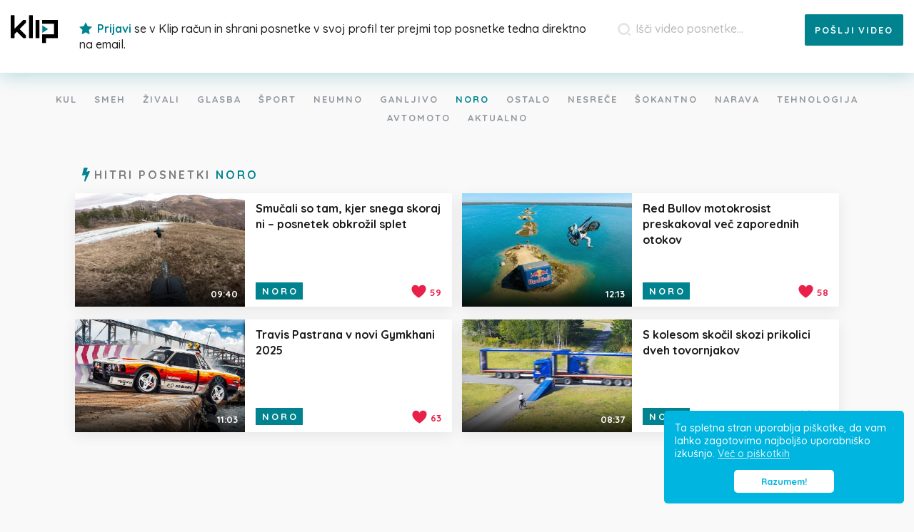

--- FILE ---
content_type: text/html; charset=UTF-8
request_url: https://klip.si/k/noro
body_size: 8634
content:
<!DOCTYPE html><html lang="sl"><head> <meta charset="utf-8"> <meta name="viewport" content="width=device-width, initial-scale=1.0"><title>Klip.si | Najboljši video posnetki</title><meta property="og:title" content="Klip.si | Najboljši video posnetki" /><meta name="title" content="Klip.si | Najboljši video posnetki" /><meta property="og:description" content="Najboljši video posnetki na spletu." /><meta name="description" content="Najboljši video posnetki na spletu." /> <meta name="robots" content="index, follow, max-image-preview:large" /> <meta property="og:url" content="https://klip.si/k/noro" /> <meta property="og:type" content="article" /> <meta property="fb:app_id" content="142202585913841" /> <meta property="og:locale" content="sl_SI" /> <meta name="keywords" content="klip, klip.si, najboljši video posnetki, smešni, šokantni" /> <link rel="apple-touch-icon" sizes="180x180" href="https://klip.si/images/favicon/apple-touch-icon.png"> <link rel="icon" type="image/png" sizes="32x32" href="https://klip.si/images/favicon/favicon-32x32.png"> <link rel="icon" type="image/png" sizes="16x16" href="https://klip.si/images/favicon/favicon-16x16.png"> <link rel="manifest" href="https://klip.si/images/favicon/manifest_sl.json"> <link rel="mask-icon" href="https://klip.si/images/favicon/safari-pinned-tab.svg" color="#5bbad5"> <meta name="theme-color" content="#ffffff"> <link rel="stylesheet" href="https://klip.si/css/main.css?ver=117" type="text/css" media="all" /> <link rel="alternate" type="application/rss+xml" title="Klip.si RSS" href="https://klip.si/feed"></head><body class="non-logged category-17 lang-sl"> <header id="page-header"> <div class="container-fluid"> <div class="row"> <div class="col-sm-12"> <div class="col-left"> <button id="mobile-menu-toggle" type="button"> <span></span> <span></span> <span></span> </button> <a href="https://klip.si/" class="header-home"> <span class="icon-logo2"><span class="path1"></span><span class="path2"></span></span> </a> <div class="header-middle"> <span class="icon-star"></span> <button type="button" class="do-login" data-toggle="modal" data-target="#modal-login-registration"> Prijavi </button> <span class="text">	se v Klip račun in shrani posnetke v svoj profil ter prejmi top posnetke tedna direktno na email. </span></div> </div> <div class="col-right"> <div class="search-form-add-video"> <form class="search-form" action="https://klip.si/iskanje" method="GET"> <button type="submit" class="search-submit"> <span class="icon-search"></span> </button> <input type="search" class="search-field" placeholder="Išči video posnetke..." name="s" value="" required data-rule-minlength="4" data-msg="" /></form> <button type="button" id="add-video" data-toggle="modal" data-target="#modal-share-video"> <span class="word-0">+</span> <span class="word-1">Pošlji</span> <span class="word-2">video</span> </button> </div> <div class="clearfix"></div> </div> </div> </div> </div> <div id="mobile-nav"> <div class="mobile-nav-inner"> <div class="dropdown"> <button id="toggle-cat" type="button"> Izberi kategorijo </button> <ul id="menu-header-mobile" class="dropdown-menu"> <li class="menu-item-9"><a rel="9" href="https://klip.si/kul">Kul</a></li><li class="menu-item-5"><a rel="5" href="https://klip.si/smeh">Smeh</a></li><li class="menu-item-12"><a rel="12" href="https://klip.si/zivali">Živali</a></li><li class="menu-item-8"><a rel="8" href="https://klip.si/glasba">Glasba</a></li><li class="menu-item-3"><a rel="3" href="https://klip.si/sport">Šport</a></li><li class="menu-item-6"><a rel="6" href="https://klip.si/neumno">Neumno</a></li><li class="menu-item-16"><a rel="16" href="https://klip.si/ganljivo">Ganljivo</a></li><li class="menu-item-17"><a rel="17" href="https://klip.si/noro">Noro</a></li><li class="menu-item-11"><a rel="11" href="https://klip.si/ostalo">Ostalo</a></li><li class="menu-item-7"><a rel="7" href="https://klip.si/nesrece">Nesreče</a></li><li class="menu-item-2"><a rel="2" href="https://klip.si/sokantno">Šokantno</a></li><li class="menu-item-14"><a rel="14" href="https://klip.si/narava">Narava</a></li><li class="menu-item-15"><a rel="15" href="https://klip.si/tehnologija">Tehnologija</a></li><li class="menu-item-10"><a rel="10" href="https://klip.si/avtomoto">Avtomoto</a></li><li class="menu-item-1"><a rel="1" href="https://klip.si/aktualno">Aktualno</a></li> </ul> </div> <form class="search-form" action="https://klip.si/iskanje" method="GET"> <button type="submit" class="search-submit"> <span class="icon-search"></span> </button> <input type="search" class="search-field" placeholder="Išči video posnetke..." name="s" value="" required data-rule-minlength="4" data-msg="" /></form> <div class="header-middle"> <span class="icon-star"></span> <button type="button" class="do-login" data-toggle="modal" data-target="#modal-login-registration"> Prijavi </button> <span class="text">	se v Klip račun in shrani posnetke v svoj profil ter prejmi top posnetke tedna direktno na email. </span></div> </div> </div> </header><nav id="page-nav"> <div class="container-fluid"> <div class="row"> <div class="col-sm-12"> <ul id="menu-header" class="menu"> <li class="menu-item-9"><a rel="9" href="https://klip.si/k/kul">Kul</a></li><li class="menu-item-5"><a rel="5" href="https://klip.si/k/smeh">Smeh</a></li><li class="menu-item-12"><a rel="12" href="https://klip.si/k/zivali">Živali</a></li><li class="menu-item-8"><a rel="8" href="https://klip.si/k/glasba">Glasba</a></li><li class="menu-item-3"><a rel="3" href="https://klip.si/k/sport">Šport</a></li><li class="menu-item-6"><a rel="6" href="https://klip.si/k/neumno">Neumno</a></li><li class="menu-item-16"><a rel="16" href="https://klip.si/k/ganljivo">Ganljivo</a></li><li class="menu-item-17"><a rel="17" href="https://klip.si/k/noro">Noro</a></li><li class="menu-item-11"><a rel="11" href="https://klip.si/k/ostalo">Ostalo</a></li><li class="menu-item-7"><a rel="7" href="https://klip.si/k/nesrece">Nesreče</a></li><li class="menu-item-2"><a rel="2" href="https://klip.si/k/sokantno">Šokantno</a></li><li class="menu-item-14"><a rel="14" href="https://klip.si/k/narava">Narava</a></li><li class="menu-item-15"><a rel="15" href="https://klip.si/k/tehnologija">Tehnologija</a></li><li class="menu-item-10"><a rel="10" href="https://klip.si/k/avtomoto">Avtomoto</a></li><li class="menu-item-1"><a rel="1" href="https://klip.si/k/aktualno">Aktualno</a></li> </ul> </div> </div> </div></nav> <section id="videos-list" class="sl"> <div class="container"> <div class="row"> <div class="col-sm-12"> <div class="klipmix-title-holder cat"> <span class="klipmix-title-colored-17 icon-bolt"></span> <span>Hitri posnetki </span> <span class="klipmix-title-colored-17">Noro</span> </div> </div> </div> <div class="klipmix-list"> <div class="row"> <div class="col-sm-6 klipmix-col-0"> <div class="klipmix-box"> <a href="https://klip.si/mix/smucali-so-tam-kjer-snega-skoraj-ni-posnetek-obkrozil-splet" class="v-thumb"> <span class="video-thumb"> <img src="https://klip.si/uploads/2026/1767473304.jpg" title="Smučali so tam, kjer snega skoraj ni – posnetek obkrožil splet" /> </span> <span class="video-tags"> <span class="clearfix"></span> </span> <span class="duration"> 09:40 </span> </a> <div class="klipmix-data"> <h3> <a href="https://klip.si/mix/smucali-so-tam-kjer-snega-skoraj-ni-posnetek-obkrozil-splet"> Smučali so tam, kjer snega skoraj ni – posnetek obkrožil splet </a> </h3> <div class="cat"> <a href="https://klip.si/k/noro" class="cat-title cat-bg-color cat-bg-color-17"> Noro </a> </div> <div class="item-share"> <button id="klip-me-48510" type="button" class="share-kl kliped" data-post-id="48510"> <span class="share-kl-svg"> <svg version="1.1" id="Layer_1" xmlns="http://www.w3.org/2000/svg" xmlns:xlink="http://www.w3.org/1999/xlink" x="0px" y="0px" viewBox="8.7 -62 227.3 152.3" enable-background="new 8.7 -62 227.3 152.3" xml:space="preserve"><g><path class="heart_icon" fill="#E8204A" d="M139.2-13.6c-7.2,0-15.1,3.8-18.7,11.9c-3.6-8.1-11.4-11.7-18.3-11.7c-13.2,0-20,10.6-20,21s6.3,21.9,18.7,32.9c9.1,8.3,18.3,13.4,18.5,13.6c0.4,0.2,0.6,0.2,1.1,0.2s0.9,0,1.1-0.2c1.5-1.1,37.2-24.9,37.2-48.2C158.8-6.8,149-13.6,139.2-13.6L139.2-13.6z"/></g><g><path class="outline" fill="#fff" d="M114.7,26.3c8.2-7.1,16.5-14.3,24.8-21.4c0.6,0.7,1.1,1.4,1.7,2.1c-4.9,4.3-9.8,8.5-14.8,12.8c-4,3.4-8,7-12,10.4c-3.5-4.2-6.9-8.5-10.4-12.7c0.7-0.6,1.4-1.2,2.1-1.8C109,19.2,111.8,22.8,114.7,26.3z"/></g><g><path class="check_arrow" fill="#fff" d="M114.7,26.3c8.2-7.1,16.5-14.3,24.8-21.4c0.6,0.7,1.1,1.4,1.7,2.1c-4.9,4.3-9.8,8.5-14.8,12.8c-4,3.4-8,7-12,10.4c-3.5-4.2-6.9-8.5-10.4-12.7c0.7-0.6,1.4-1.2,2.1-1.8C109,19.2,111.8,22.8,114.7,26.3z"/></g><g class="star_burst"><path fill="#E8204A" d="M67.9,0.2c4.5-1.7,9.7,2.1,10,6.8c0.3,3.7-2.4,7.3-6,8.2c-4.4,1.2-9.1-2.5-9.5-7C62.2,4.6,64.6,1.2,67.9,0.2z"/><path fill="#E8204A" d="M145.7,39.3c4.5-1.7,9.7,2.1,10,6.8c0.3,3.7-2.4,7.3-6,8.2c-4.4,1.2-9.1-2.5-9.5-7C140,43.7,142.4,40.3,145.7,39.3z"/><path fill="#E8204A" d="M89.9,40.9c4.5-1.7,9.7,2.1,10,6.8c0.3,3.7-2.4,7.3-6,8.2c-4.4,1.2-9.1-2.5-9.5-7C84.1,45.4,86.6,41.9,89.9,40.9z"/><path fill="#E8204A" d="M168.1-2.3c4.5-1.7,9.7,2.1,10,6.8c0.3,3.7-2.4,7.3-6,8.2c-4.4,1.2-9.1-2.5-9.5-7C162.4,2.1,164.8-1.3,168.1-2.3z"/><path fill="#E8204A" d="M117.6-28.4c4.5-1.7,9.7,2.1,10,6.8c0.3,3.7-2.4,7.3-6,8.2c-4.4,1.2-9.1-2.5-9.5-7C111.8-24,114.3-27.4,117.6-28.4z"/></g></svg> </span> <span class="counter"> 59 </span> </button> </div> </div> <div class="clearfix"></div> </div></div> <div class="col-sm-6 klipmix-col-1"> <div class="klipmix-box"> <a href="https://klip.si/mix/red-bullov-motokrosist-preskakoval-vec-zaporednih-otokov" class="v-thumb"> <span class="video-thumb"> <img src="https://klip.si/uploads/2025/1765922950.jpg" title="Red Bullov motokrosist preskakoval več zaporednih otokov" /> </span> <span class="video-tags"> <span class="clearfix"></span> </span> <span class="duration"> 12:13 </span> </a> <div class="klipmix-data"> <h3> <a href="https://klip.si/mix/red-bullov-motokrosist-preskakoval-vec-zaporednih-otokov"> Red Bullov motokrosist preskakoval več zaporednih otokov </a> </h3> <div class="cat"> <a href="https://klip.si/k/noro" class="cat-title cat-bg-color cat-bg-color-17"> Noro </a> </div> <div class="item-share"> <button id="klip-me-48324" type="button" class="share-kl kliped" data-post-id="48324"> <span class="share-kl-svg"> <svg version="1.1" id="Layer_1" xmlns="http://www.w3.org/2000/svg" xmlns:xlink="http://www.w3.org/1999/xlink" x="0px" y="0px" viewBox="8.7 -62 227.3 152.3" enable-background="new 8.7 -62 227.3 152.3" xml:space="preserve"><g><path class="heart_icon" fill="#E8204A" d="M139.2-13.6c-7.2,0-15.1,3.8-18.7,11.9c-3.6-8.1-11.4-11.7-18.3-11.7c-13.2,0-20,10.6-20,21s6.3,21.9,18.7,32.9c9.1,8.3,18.3,13.4,18.5,13.6c0.4,0.2,0.6,0.2,1.1,0.2s0.9,0,1.1-0.2c1.5-1.1,37.2-24.9,37.2-48.2C158.8-6.8,149-13.6,139.2-13.6L139.2-13.6z"/></g><g><path class="outline" fill="#fff" d="M114.7,26.3c8.2-7.1,16.5-14.3,24.8-21.4c0.6,0.7,1.1,1.4,1.7,2.1c-4.9,4.3-9.8,8.5-14.8,12.8c-4,3.4-8,7-12,10.4c-3.5-4.2-6.9-8.5-10.4-12.7c0.7-0.6,1.4-1.2,2.1-1.8C109,19.2,111.8,22.8,114.7,26.3z"/></g><g><path class="check_arrow" fill="#fff" d="M114.7,26.3c8.2-7.1,16.5-14.3,24.8-21.4c0.6,0.7,1.1,1.4,1.7,2.1c-4.9,4.3-9.8,8.5-14.8,12.8c-4,3.4-8,7-12,10.4c-3.5-4.2-6.9-8.5-10.4-12.7c0.7-0.6,1.4-1.2,2.1-1.8C109,19.2,111.8,22.8,114.7,26.3z"/></g><g class="star_burst"><path fill="#E8204A" d="M67.9,0.2c4.5-1.7,9.7,2.1,10,6.8c0.3,3.7-2.4,7.3-6,8.2c-4.4,1.2-9.1-2.5-9.5-7C62.2,4.6,64.6,1.2,67.9,0.2z"/><path fill="#E8204A" d="M145.7,39.3c4.5-1.7,9.7,2.1,10,6.8c0.3,3.7-2.4,7.3-6,8.2c-4.4,1.2-9.1-2.5-9.5-7C140,43.7,142.4,40.3,145.7,39.3z"/><path fill="#E8204A" d="M89.9,40.9c4.5-1.7,9.7,2.1,10,6.8c0.3,3.7-2.4,7.3-6,8.2c-4.4,1.2-9.1-2.5-9.5-7C84.1,45.4,86.6,41.9,89.9,40.9z"/><path fill="#E8204A" d="M168.1-2.3c4.5-1.7,9.7,2.1,10,6.8c0.3,3.7-2.4,7.3-6,8.2c-4.4,1.2-9.1-2.5-9.5-7C162.4,2.1,164.8-1.3,168.1-2.3z"/><path fill="#E8204A" d="M117.6-28.4c4.5-1.7,9.7,2.1,10,6.8c0.3,3.7-2.4,7.3-6,8.2c-4.4,1.2-9.1-2.5-9.5-7C111.8-24,114.3-27.4,117.6-28.4z"/></g></svg> </span> <span class="counter"> 58 </span> </button> </div> </div> <div class="clearfix"></div> </div></div> <div class="col-sm-6 klipmix-col-0"> <div class="klipmix-box"> <a href="https://klip.si/mix/travis-pastrana-v-novi-gymkhani-2025" class="v-thumb"> <span class="video-thumb"> <img src="https://klip.si/uploads/2025/1765411865.jpg" title="Travis Pastrana v novi Gymkhani 2025" /> </span> <span class="video-tags"> <span class="clearfix"></span> </span> <span class="duration"> 11:03 </span> </a> <div class="klipmix-data"> <h3> <a href="https://klip.si/mix/travis-pastrana-v-novi-gymkhani-2025"> Travis Pastrana v novi Gymkhani 2025 </a> </h3> <div class="cat"> <a href="https://klip.si/k/noro" class="cat-title cat-bg-color cat-bg-color-17"> Noro </a> </div> <div class="item-share"> <button id="klip-me-48265" type="button" class="share-kl kliped" data-post-id="48265"> <span class="share-kl-svg"> <svg version="1.1" id="Layer_1" xmlns="http://www.w3.org/2000/svg" xmlns:xlink="http://www.w3.org/1999/xlink" x="0px" y="0px" viewBox="8.7 -62 227.3 152.3" enable-background="new 8.7 -62 227.3 152.3" xml:space="preserve"><g><path class="heart_icon" fill="#E8204A" d="M139.2-13.6c-7.2,0-15.1,3.8-18.7,11.9c-3.6-8.1-11.4-11.7-18.3-11.7c-13.2,0-20,10.6-20,21s6.3,21.9,18.7,32.9c9.1,8.3,18.3,13.4,18.5,13.6c0.4,0.2,0.6,0.2,1.1,0.2s0.9,0,1.1-0.2c1.5-1.1,37.2-24.9,37.2-48.2C158.8-6.8,149-13.6,139.2-13.6L139.2-13.6z"/></g><g><path class="outline" fill="#fff" d="M114.7,26.3c8.2-7.1,16.5-14.3,24.8-21.4c0.6,0.7,1.1,1.4,1.7,2.1c-4.9,4.3-9.8,8.5-14.8,12.8c-4,3.4-8,7-12,10.4c-3.5-4.2-6.9-8.5-10.4-12.7c0.7-0.6,1.4-1.2,2.1-1.8C109,19.2,111.8,22.8,114.7,26.3z"/></g><g><path class="check_arrow" fill="#fff" d="M114.7,26.3c8.2-7.1,16.5-14.3,24.8-21.4c0.6,0.7,1.1,1.4,1.7,2.1c-4.9,4.3-9.8,8.5-14.8,12.8c-4,3.4-8,7-12,10.4c-3.5-4.2-6.9-8.5-10.4-12.7c0.7-0.6,1.4-1.2,2.1-1.8C109,19.2,111.8,22.8,114.7,26.3z"/></g><g class="star_burst"><path fill="#E8204A" d="M67.9,0.2c4.5-1.7,9.7,2.1,10,6.8c0.3,3.7-2.4,7.3-6,8.2c-4.4,1.2-9.1-2.5-9.5-7C62.2,4.6,64.6,1.2,67.9,0.2z"/><path fill="#E8204A" d="M145.7,39.3c4.5-1.7,9.7,2.1,10,6.8c0.3,3.7-2.4,7.3-6,8.2c-4.4,1.2-9.1-2.5-9.5-7C140,43.7,142.4,40.3,145.7,39.3z"/><path fill="#E8204A" d="M89.9,40.9c4.5-1.7,9.7,2.1,10,6.8c0.3,3.7-2.4,7.3-6,8.2c-4.4,1.2-9.1-2.5-9.5-7C84.1,45.4,86.6,41.9,89.9,40.9z"/><path fill="#E8204A" d="M168.1-2.3c4.5-1.7,9.7,2.1,10,6.8c0.3,3.7-2.4,7.3-6,8.2c-4.4,1.2-9.1-2.5-9.5-7C162.4,2.1,164.8-1.3,168.1-2.3z"/><path fill="#E8204A" d="M117.6-28.4c4.5-1.7,9.7,2.1,10,6.8c0.3,3.7-2.4,7.3-6,8.2c-4.4,1.2-9.1-2.5-9.5-7C111.8-24,114.3-27.4,117.6-28.4z"/></g></svg> </span> <span class="counter"> 63 </span> </button> </div> </div> <div class="clearfix"></div> </div></div> <div class="col-sm-6 klipmix-col-1"> <div class="klipmix-box"> <a href="https://klip.si/mix/s-kolesom-skocil-skozi-prikolici-dveh-tovornjakov" class="v-thumb"> <span class="video-thumb"> <img src="https://klip.si/uploads/2025/1763683003.jpg" title="S kolesom skočil skozi prikolici dveh tovornjakov" /> </span> <span class="video-tags"> <span class="clearfix"></span> </span> <span class="duration"> 08:37 </span> </a> <div class="klipmix-data"> <h3> <a href="https://klip.si/mix/s-kolesom-skocil-skozi-prikolici-dveh-tovornjakov"> S kolesom skočil skozi prikolici dveh tovornjakov </a> </h3> <div class="cat"> <a href="https://klip.si/k/noro" class="cat-title cat-bg-color cat-bg-color-17"> Noro </a> </div> <div class="item-share"> <button id="klip-me-48076" type="button" class="share-kl kliped" data-post-id="48076"> <span class="share-kl-svg"> <svg version="1.1" id="Layer_1" xmlns="http://www.w3.org/2000/svg" xmlns:xlink="http://www.w3.org/1999/xlink" x="0px" y="0px" viewBox="8.7 -62 227.3 152.3" enable-background="new 8.7 -62 227.3 152.3" xml:space="preserve"><g><path class="heart_icon" fill="#E8204A" d="M139.2-13.6c-7.2,0-15.1,3.8-18.7,11.9c-3.6-8.1-11.4-11.7-18.3-11.7c-13.2,0-20,10.6-20,21s6.3,21.9,18.7,32.9c9.1,8.3,18.3,13.4,18.5,13.6c0.4,0.2,0.6,0.2,1.1,0.2s0.9,0,1.1-0.2c1.5-1.1,37.2-24.9,37.2-48.2C158.8-6.8,149-13.6,139.2-13.6L139.2-13.6z"/></g><g><path class="outline" fill="#fff" d="M114.7,26.3c8.2-7.1,16.5-14.3,24.8-21.4c0.6,0.7,1.1,1.4,1.7,2.1c-4.9,4.3-9.8,8.5-14.8,12.8c-4,3.4-8,7-12,10.4c-3.5-4.2-6.9-8.5-10.4-12.7c0.7-0.6,1.4-1.2,2.1-1.8C109,19.2,111.8,22.8,114.7,26.3z"/></g><g><path class="check_arrow" fill="#fff" d="M114.7,26.3c8.2-7.1,16.5-14.3,24.8-21.4c0.6,0.7,1.1,1.4,1.7,2.1c-4.9,4.3-9.8,8.5-14.8,12.8c-4,3.4-8,7-12,10.4c-3.5-4.2-6.9-8.5-10.4-12.7c0.7-0.6,1.4-1.2,2.1-1.8C109,19.2,111.8,22.8,114.7,26.3z"/></g><g class="star_burst"><path fill="#E8204A" d="M67.9,0.2c4.5-1.7,9.7,2.1,10,6.8c0.3,3.7-2.4,7.3-6,8.2c-4.4,1.2-9.1-2.5-9.5-7C62.2,4.6,64.6,1.2,67.9,0.2z"/><path fill="#E8204A" d="M145.7,39.3c4.5-1.7,9.7,2.1,10,6.8c0.3,3.7-2.4,7.3-6,8.2c-4.4,1.2-9.1-2.5-9.5-7C140,43.7,142.4,40.3,145.7,39.3z"/><path fill="#E8204A" d="M89.9,40.9c4.5-1.7,9.7,2.1,10,6.8c0.3,3.7-2.4,7.3-6,8.2c-4.4,1.2-9.1-2.5-9.5-7C84.1,45.4,86.6,41.9,89.9,40.9z"/><path fill="#E8204A" d="M168.1-2.3c4.5-1.7,9.7,2.1,10,6.8c0.3,3.7-2.4,7.3-6,8.2c-4.4,1.2-9.1-2.5-9.5-7C162.4,2.1,164.8-1.3,168.1-2.3z"/><path fill="#E8204A" d="M117.6-28.4c4.5-1.7,9.7,2.1,10,6.8c0.3,3.7-2.4,7.3-6,8.2c-4.4,1.2-9.1-2.5-9.5-7C111.8-24,114.3-27.4,117.6-28.4z"/></g></svg> </span> <span class="counter"> 58 </span> </button> </div> </div> <div class="clearfix"></div> </div></div> <div class="col-sm-12"> <div class="klipmix-ad"> <ins class="adsbygoogle" style="display:block" data-ad-client="ca-pub-4159265626768054" data-ad-slot="9753651610" data-ad-format="auto" data-full-width-responsive="true"></ins><script> (adsbygoogle = window.adsbygoogle || []).push({});</script> </div> </div> <div class="col-sm-6 klipmix-col-0"> <div class="klipmix-box"> <a href="https://klip.si/mix/slovenci-sodelovali-pri-novem-posnetku-red-bulla" class="v-thumb"> <span class="video-thumb"> <img src="https://klip.si/uploads/2025/1763400643.jpg" title="Slovenci sodelovali pri novem posnetku Red Bulla" /> </span> <span class="video-tags"> <span class="clearfix"></span> </span> <span class="duration"> 13:19 </span> </a> <div class="klipmix-data"> <h3> <a href="https://klip.si/mix/slovenci-sodelovali-pri-novem-posnetku-red-bulla"> Slovenci sodelovali pri novem posnetku Red Bulla </a> </h3> <div class="cat"> <a href="https://klip.si/k/noro" class="cat-title cat-bg-color cat-bg-color-17"> Noro </a> </div> <div class="item-share"> <button id="klip-me-48047" type="button" class="share-kl kliped" data-post-id="48047"> <span class="share-kl-svg"> <svg version="1.1" id="Layer_1" xmlns="http://www.w3.org/2000/svg" xmlns:xlink="http://www.w3.org/1999/xlink" x="0px" y="0px" viewBox="8.7 -62 227.3 152.3" enable-background="new 8.7 -62 227.3 152.3" xml:space="preserve"><g><path class="heart_icon" fill="#E8204A" d="M139.2-13.6c-7.2,0-15.1,3.8-18.7,11.9c-3.6-8.1-11.4-11.7-18.3-11.7c-13.2,0-20,10.6-20,21s6.3,21.9,18.7,32.9c9.1,8.3,18.3,13.4,18.5,13.6c0.4,0.2,0.6,0.2,1.1,0.2s0.9,0,1.1-0.2c1.5-1.1,37.2-24.9,37.2-48.2C158.8-6.8,149-13.6,139.2-13.6L139.2-13.6z"/></g><g><path class="outline" fill="#fff" d="M114.7,26.3c8.2-7.1,16.5-14.3,24.8-21.4c0.6,0.7,1.1,1.4,1.7,2.1c-4.9,4.3-9.8,8.5-14.8,12.8c-4,3.4-8,7-12,10.4c-3.5-4.2-6.9-8.5-10.4-12.7c0.7-0.6,1.4-1.2,2.1-1.8C109,19.2,111.8,22.8,114.7,26.3z"/></g><g><path class="check_arrow" fill="#fff" d="M114.7,26.3c8.2-7.1,16.5-14.3,24.8-21.4c0.6,0.7,1.1,1.4,1.7,2.1c-4.9,4.3-9.8,8.5-14.8,12.8c-4,3.4-8,7-12,10.4c-3.5-4.2-6.9-8.5-10.4-12.7c0.7-0.6,1.4-1.2,2.1-1.8C109,19.2,111.8,22.8,114.7,26.3z"/></g><g class="star_burst"><path fill="#E8204A" d="M67.9,0.2c4.5-1.7,9.7,2.1,10,6.8c0.3,3.7-2.4,7.3-6,8.2c-4.4,1.2-9.1-2.5-9.5-7C62.2,4.6,64.6,1.2,67.9,0.2z"/><path fill="#E8204A" d="M145.7,39.3c4.5-1.7,9.7,2.1,10,6.8c0.3,3.7-2.4,7.3-6,8.2c-4.4,1.2-9.1-2.5-9.5-7C140,43.7,142.4,40.3,145.7,39.3z"/><path fill="#E8204A" d="M89.9,40.9c4.5-1.7,9.7,2.1,10,6.8c0.3,3.7-2.4,7.3-6,8.2c-4.4,1.2-9.1-2.5-9.5-7C84.1,45.4,86.6,41.9,89.9,40.9z"/><path fill="#E8204A" d="M168.1-2.3c4.5-1.7,9.7,2.1,10,6.8c0.3,3.7-2.4,7.3-6,8.2c-4.4,1.2-9.1-2.5-9.5-7C162.4,2.1,164.8-1.3,168.1-2.3z"/><path fill="#E8204A" d="M117.6-28.4c4.5-1.7,9.7,2.1,10,6.8c0.3,3.7-2.4,7.3-6,8.2c-4.4,1.2-9.1-2.5-9.5-7C111.8-24,114.3-27.4,117.6-28.4z"/></g></svg> </span> <span class="counter"> 58 </span> </button> </div> </div> <div class="clearfix"></div> </div></div> <div class="col-sm-6 klipmix-col-1"> <div class="klipmix-box"> <a href="https://klip.si/mix/s-smucmi-se-je-spustil-z-vrha-mount-everesta" class="v-thumb"> <span class="video-thumb"> <img src="https://klip.si/uploads/2025/1762819494.jpg" title="S smučmi se je spustil z vrha Mount Everesta" /> </span> <span class="video-tags"> <span class="clearfix"></span> </span> <span class="duration"> 31:16 </span> </a> <div class="klipmix-data"> <h3> <a href="https://klip.si/mix/s-smucmi-se-je-spustil-z-vrha-mount-everesta"> S smučmi se je spustil z vrha Mount Everesta </a> </h3> <div class="cat"> <a href="https://klip.si/k/noro" class="cat-title cat-bg-color cat-bg-color-17"> Noro </a> </div> <div class="item-share"> <button id="klip-me-47996" type="button" class="share-kl kliped" data-post-id="47996"> <span class="share-kl-svg"> <svg version="1.1" id="Layer_1" xmlns="http://www.w3.org/2000/svg" xmlns:xlink="http://www.w3.org/1999/xlink" x="0px" y="0px" viewBox="8.7 -62 227.3 152.3" enable-background="new 8.7 -62 227.3 152.3" xml:space="preserve"><g><path class="heart_icon" fill="#E8204A" d="M139.2-13.6c-7.2,0-15.1,3.8-18.7,11.9c-3.6-8.1-11.4-11.7-18.3-11.7c-13.2,0-20,10.6-20,21s6.3,21.9,18.7,32.9c9.1,8.3,18.3,13.4,18.5,13.6c0.4,0.2,0.6,0.2,1.1,0.2s0.9,0,1.1-0.2c1.5-1.1,37.2-24.9,37.2-48.2C158.8-6.8,149-13.6,139.2-13.6L139.2-13.6z"/></g><g><path class="outline" fill="#fff" d="M114.7,26.3c8.2-7.1,16.5-14.3,24.8-21.4c0.6,0.7,1.1,1.4,1.7,2.1c-4.9,4.3-9.8,8.5-14.8,12.8c-4,3.4-8,7-12,10.4c-3.5-4.2-6.9-8.5-10.4-12.7c0.7-0.6,1.4-1.2,2.1-1.8C109,19.2,111.8,22.8,114.7,26.3z"/></g><g><path class="check_arrow" fill="#fff" d="M114.7,26.3c8.2-7.1,16.5-14.3,24.8-21.4c0.6,0.7,1.1,1.4,1.7,2.1c-4.9,4.3-9.8,8.5-14.8,12.8c-4,3.4-8,7-12,10.4c-3.5-4.2-6.9-8.5-10.4-12.7c0.7-0.6,1.4-1.2,2.1-1.8C109,19.2,111.8,22.8,114.7,26.3z"/></g><g class="star_burst"><path fill="#E8204A" d="M67.9,0.2c4.5-1.7,9.7,2.1,10,6.8c0.3,3.7-2.4,7.3-6,8.2c-4.4,1.2-9.1-2.5-9.5-7C62.2,4.6,64.6,1.2,67.9,0.2z"/><path fill="#E8204A" d="M145.7,39.3c4.5-1.7,9.7,2.1,10,6.8c0.3,3.7-2.4,7.3-6,8.2c-4.4,1.2-9.1-2.5-9.5-7C140,43.7,142.4,40.3,145.7,39.3z"/><path fill="#E8204A" d="M89.9,40.9c4.5-1.7,9.7,2.1,10,6.8c0.3,3.7-2.4,7.3-6,8.2c-4.4,1.2-9.1-2.5-9.5-7C84.1,45.4,86.6,41.9,89.9,40.9z"/><path fill="#E8204A" d="M168.1-2.3c4.5-1.7,9.7,2.1,10,6.8c0.3,3.7-2.4,7.3-6,8.2c-4.4,1.2-9.1-2.5-9.5-7C162.4,2.1,164.8-1.3,168.1-2.3z"/><path fill="#E8204A" d="M117.6-28.4c4.5-1.7,9.7,2.1,10,6.8c0.3,3.7-2.4,7.3-6,8.2c-4.4,1.2-9.1-2.5-9.5-7C111.8-24,114.3-27.4,117.6-28.4z"/></g></svg> </span> <span class="counter"> 67 </span> </button> </div> </div> <div class="clearfix"></div> </div></div> <div class="col-sm-6 klipmix-col-0"> <div class="klipmix-box"> <a href="https://klip.si/mix/iz-pilotske-kabine-posneli-polet-v-oko-orkana-melissa" class="v-thumb"> <span class="video-thumb"> <img src="https://klip.si/uploads/2025/1761854011.jpg" title="Iz pilotske kabine posneli polet v oko orkana Melissa" /> </span> <span class="video-tags"> <span class="clearfix"></span> </span> <span class="duration"> 01:26 </span> </a> <div class="klipmix-data"> <h3> <a href="https://klip.si/mix/iz-pilotske-kabine-posneli-polet-v-oko-orkana-melissa"> Iz pilotske kabine posneli polet v oko orkana Melissa </a> </h3> <div class="cat"> <a href="https://klip.si/k/noro" class="cat-title cat-bg-color cat-bg-color-17"> Noro </a> </div> <div class="item-share"> <button id="klip-me-47899" type="button" class="share-kl kliped" data-post-id="47899"> <span class="share-kl-svg"> <svg version="1.1" id="Layer_1" xmlns="http://www.w3.org/2000/svg" xmlns:xlink="http://www.w3.org/1999/xlink" x="0px" y="0px" viewBox="8.7 -62 227.3 152.3" enable-background="new 8.7 -62 227.3 152.3" xml:space="preserve"><g><path class="heart_icon" fill="#E8204A" d="M139.2-13.6c-7.2,0-15.1,3.8-18.7,11.9c-3.6-8.1-11.4-11.7-18.3-11.7c-13.2,0-20,10.6-20,21s6.3,21.9,18.7,32.9c9.1,8.3,18.3,13.4,18.5,13.6c0.4,0.2,0.6,0.2,1.1,0.2s0.9,0,1.1-0.2c1.5-1.1,37.2-24.9,37.2-48.2C158.8-6.8,149-13.6,139.2-13.6L139.2-13.6z"/></g><g><path class="outline" fill="#fff" d="M114.7,26.3c8.2-7.1,16.5-14.3,24.8-21.4c0.6,0.7,1.1,1.4,1.7,2.1c-4.9,4.3-9.8,8.5-14.8,12.8c-4,3.4-8,7-12,10.4c-3.5-4.2-6.9-8.5-10.4-12.7c0.7-0.6,1.4-1.2,2.1-1.8C109,19.2,111.8,22.8,114.7,26.3z"/></g><g><path class="check_arrow" fill="#fff" d="M114.7,26.3c8.2-7.1,16.5-14.3,24.8-21.4c0.6,0.7,1.1,1.4,1.7,2.1c-4.9,4.3-9.8,8.5-14.8,12.8c-4,3.4-8,7-12,10.4c-3.5-4.2-6.9-8.5-10.4-12.7c0.7-0.6,1.4-1.2,2.1-1.8C109,19.2,111.8,22.8,114.7,26.3z"/></g><g class="star_burst"><path fill="#E8204A" d="M67.9,0.2c4.5-1.7,9.7,2.1,10,6.8c0.3,3.7-2.4,7.3-6,8.2c-4.4,1.2-9.1-2.5-9.5-7C62.2,4.6,64.6,1.2,67.9,0.2z"/><path fill="#E8204A" d="M145.7,39.3c4.5-1.7,9.7,2.1,10,6.8c0.3,3.7-2.4,7.3-6,8.2c-4.4,1.2-9.1-2.5-9.5-7C140,43.7,142.4,40.3,145.7,39.3z"/><path fill="#E8204A" d="M89.9,40.9c4.5-1.7,9.7,2.1,10,6.8c0.3,3.7-2.4,7.3-6,8.2c-4.4,1.2-9.1-2.5-9.5-7C84.1,45.4,86.6,41.9,89.9,40.9z"/><path fill="#E8204A" d="M168.1-2.3c4.5-1.7,9.7,2.1,10,6.8c0.3,3.7-2.4,7.3-6,8.2c-4.4,1.2-9.1-2.5-9.5-7C162.4,2.1,164.8-1.3,168.1-2.3z"/><path fill="#E8204A" d="M117.6-28.4c4.5-1.7,9.7,2.1,10,6.8c0.3,3.7-2.4,7.3-6,8.2c-4.4,1.2-9.1-2.5-9.5-7C111.8-24,114.3-27.4,117.6-28.4z"/></g></svg> </span> <span class="counter"> 58 </span> </button> </div> </div> <div class="clearfix"></div> </div></div> <div class="col-sm-6 klipmix-col-1"> <div class="klipmix-box"> <a href="https://klip.si/mix/nora-dirka-z-f1-vozicki-po-ulicah-mesta-v-dominikanski-republiki" class="v-thumb"> <span class="video-thumb"> <img src="https://klip.si/uploads/2025/1761780040.jpg" title="Nora dirka z F1 vozički po ulicah mesta v Dominikanski republiki" /> </span> <span class="video-tags"> <span class="clearfix"></span> </span> <span class="duration"> 15:45 </span> </a> <div class="klipmix-data"> <h3> <a href="https://klip.si/mix/nora-dirka-z-f1-vozicki-po-ulicah-mesta-v-dominikanski-republiki"> Nora dirka z F1 vozički po ulicah mesta v Dominikanski republiki </a> </h3> <div class="cat"> <a href="https://klip.si/k/noro" class="cat-title cat-bg-color cat-bg-color-17"> Noro </a> </div> <div class="item-share"> <button id="klip-me-47893" type="button" class="share-kl kliped" data-post-id="47893"> <span class="share-kl-svg"> <svg version="1.1" id="Layer_1" xmlns="http://www.w3.org/2000/svg" xmlns:xlink="http://www.w3.org/1999/xlink" x="0px" y="0px" viewBox="8.7 -62 227.3 152.3" enable-background="new 8.7 -62 227.3 152.3" xml:space="preserve"><g><path class="heart_icon" fill="#E8204A" d="M139.2-13.6c-7.2,0-15.1,3.8-18.7,11.9c-3.6-8.1-11.4-11.7-18.3-11.7c-13.2,0-20,10.6-20,21s6.3,21.9,18.7,32.9c9.1,8.3,18.3,13.4,18.5,13.6c0.4,0.2,0.6,0.2,1.1,0.2s0.9,0,1.1-0.2c1.5-1.1,37.2-24.9,37.2-48.2C158.8-6.8,149-13.6,139.2-13.6L139.2-13.6z"/></g><g><path class="outline" fill="#fff" d="M114.7,26.3c8.2-7.1,16.5-14.3,24.8-21.4c0.6,0.7,1.1,1.4,1.7,2.1c-4.9,4.3-9.8,8.5-14.8,12.8c-4,3.4-8,7-12,10.4c-3.5-4.2-6.9-8.5-10.4-12.7c0.7-0.6,1.4-1.2,2.1-1.8C109,19.2,111.8,22.8,114.7,26.3z"/></g><g><path class="check_arrow" fill="#fff" d="M114.7,26.3c8.2-7.1,16.5-14.3,24.8-21.4c0.6,0.7,1.1,1.4,1.7,2.1c-4.9,4.3-9.8,8.5-14.8,12.8c-4,3.4-8,7-12,10.4c-3.5-4.2-6.9-8.5-10.4-12.7c0.7-0.6,1.4-1.2,2.1-1.8C109,19.2,111.8,22.8,114.7,26.3z"/></g><g class="star_burst"><path fill="#E8204A" d="M67.9,0.2c4.5-1.7,9.7,2.1,10,6.8c0.3,3.7-2.4,7.3-6,8.2c-4.4,1.2-9.1-2.5-9.5-7C62.2,4.6,64.6,1.2,67.9,0.2z"/><path fill="#E8204A" d="M145.7,39.3c4.5-1.7,9.7,2.1,10,6.8c0.3,3.7-2.4,7.3-6,8.2c-4.4,1.2-9.1-2.5-9.5-7C140,43.7,142.4,40.3,145.7,39.3z"/><path fill="#E8204A" d="M89.9,40.9c4.5-1.7,9.7,2.1,10,6.8c0.3,3.7-2.4,7.3-6,8.2c-4.4,1.2-9.1-2.5-9.5-7C84.1,45.4,86.6,41.9,89.9,40.9z"/><path fill="#E8204A" d="M168.1-2.3c4.5-1.7,9.7,2.1,10,6.8c0.3,3.7-2.4,7.3-6,8.2c-4.4,1.2-9.1-2.5-9.5-7C162.4,2.1,164.8-1.3,168.1-2.3z"/><path fill="#E8204A" d="M117.6-28.4c4.5-1.7,9.7,2.1,10,6.8c0.3,3.7-2.4,7.3-6,8.2c-4.4,1.2-9.1-2.5-9.5-7C111.8-24,114.3-27.4,117.6-28.4z"/></g></svg> </span> <span class="counter"> 54 </span> </button> </div> </div> <div class="clearfix"></div> </div></div> <div class="col-sm-6 klipmix-col-0"> <div class="klipmix-box"> <a href="https://klip.si/mix/najboljsi-posnetki-tekmovalcev-na-red-bull-rampage-2025" class="v-thumb"> <span class="video-thumb"> <img src="https://klip.si/uploads/2025/1761483197.jpg" title="Najboljši posnetki tekmovalcev na Red Bull Rampage 2025" /> </span> <span class="video-tags"> <span class="clearfix"></span> </span> <span class="duration"> 10:28 </span> </a> <div class="klipmix-data"> <h3> <a href="https://klip.si/mix/najboljsi-posnetki-tekmovalcev-na-red-bull-rampage-2025"> Najboljši posnetki tekmovalcev na Red Bull Rampage 2025 </a> </h3> <div class="cat"> <a href="https://klip.si/k/noro" class="cat-title cat-bg-color cat-bg-color-17"> Noro </a> </div> <div class="item-share"> <button id="klip-me-47861" type="button" class="share-kl kliped" data-post-id="47861"> <span class="share-kl-svg"> <svg version="1.1" id="Layer_1" xmlns="http://www.w3.org/2000/svg" xmlns:xlink="http://www.w3.org/1999/xlink" x="0px" y="0px" viewBox="8.7 -62 227.3 152.3" enable-background="new 8.7 -62 227.3 152.3" xml:space="preserve"><g><path class="heart_icon" fill="#E8204A" d="M139.2-13.6c-7.2,0-15.1,3.8-18.7,11.9c-3.6-8.1-11.4-11.7-18.3-11.7c-13.2,0-20,10.6-20,21s6.3,21.9,18.7,32.9c9.1,8.3,18.3,13.4,18.5,13.6c0.4,0.2,0.6,0.2,1.1,0.2s0.9,0,1.1-0.2c1.5-1.1,37.2-24.9,37.2-48.2C158.8-6.8,149-13.6,139.2-13.6L139.2-13.6z"/></g><g><path class="outline" fill="#fff" d="M114.7,26.3c8.2-7.1,16.5-14.3,24.8-21.4c0.6,0.7,1.1,1.4,1.7,2.1c-4.9,4.3-9.8,8.5-14.8,12.8c-4,3.4-8,7-12,10.4c-3.5-4.2-6.9-8.5-10.4-12.7c0.7-0.6,1.4-1.2,2.1-1.8C109,19.2,111.8,22.8,114.7,26.3z"/></g><g><path class="check_arrow" fill="#fff" d="M114.7,26.3c8.2-7.1,16.5-14.3,24.8-21.4c0.6,0.7,1.1,1.4,1.7,2.1c-4.9,4.3-9.8,8.5-14.8,12.8c-4,3.4-8,7-12,10.4c-3.5-4.2-6.9-8.5-10.4-12.7c0.7-0.6,1.4-1.2,2.1-1.8C109,19.2,111.8,22.8,114.7,26.3z"/></g><g class="star_burst"><path fill="#E8204A" d="M67.9,0.2c4.5-1.7,9.7,2.1,10,6.8c0.3,3.7-2.4,7.3-6,8.2c-4.4,1.2-9.1-2.5-9.5-7C62.2,4.6,64.6,1.2,67.9,0.2z"/><path fill="#E8204A" d="M145.7,39.3c4.5-1.7,9.7,2.1,10,6.8c0.3,3.7-2.4,7.3-6,8.2c-4.4,1.2-9.1-2.5-9.5-7C140,43.7,142.4,40.3,145.7,39.3z"/><path fill="#E8204A" d="M89.9,40.9c4.5-1.7,9.7,2.1,10,6.8c0.3,3.7-2.4,7.3-6,8.2c-4.4,1.2-9.1-2.5-9.5-7C84.1,45.4,86.6,41.9,89.9,40.9z"/><path fill="#E8204A" d="M168.1-2.3c4.5-1.7,9.7,2.1,10,6.8c0.3,3.7-2.4,7.3-6,8.2c-4.4,1.2-9.1-2.5-9.5-7C162.4,2.1,164.8-1.3,168.1-2.3z"/><path fill="#E8204A" d="M117.6-28.4c4.5-1.7,9.7,2.1,10,6.8c0.3,3.7-2.4,7.3-6,8.2c-4.4,1.2-9.1-2.5-9.5-7C111.8-24,114.3-27.4,117.6-28.4z"/></g></svg> </span> <span class="counter"> 59 </span> </button> </div> </div> <div class="clearfix"></div> </div></div> <div class="col-sm-6 klipmix-col-1"> <div class="klipmix-box"> <a href="https://klip.si/mix/brutalen-test-vozila-kia-cerato" class="v-thumb"> <span class="video-thumb"> <img src="https://klip.si/uploads/2025/1761317223.jpg" title="Brutalen test vozila KIA Cerato" /> </span> <span class="video-tags"> <span class="clearfix"></span> </span> <span class="duration"> 09:06 </span> </a> <div class="klipmix-data"> <h3> <a href="https://klip.si/mix/brutalen-test-vozila-kia-cerato"> Brutalen test vozila KIA Cerato </a> </h3> <div class="cat"> <a href="https://klip.si/k/noro" class="cat-title cat-bg-color cat-bg-color-17"> Noro </a> </div> <div class="item-share"> <button id="klip-me-47847" type="button" class="share-kl kliped" data-post-id="47847"> <span class="share-kl-svg"> <svg version="1.1" id="Layer_1" xmlns="http://www.w3.org/2000/svg" xmlns:xlink="http://www.w3.org/1999/xlink" x="0px" y="0px" viewBox="8.7 -62 227.3 152.3" enable-background="new 8.7 -62 227.3 152.3" xml:space="preserve"><g><path class="heart_icon" fill="#E8204A" d="M139.2-13.6c-7.2,0-15.1,3.8-18.7,11.9c-3.6-8.1-11.4-11.7-18.3-11.7c-13.2,0-20,10.6-20,21s6.3,21.9,18.7,32.9c9.1,8.3,18.3,13.4,18.5,13.6c0.4,0.2,0.6,0.2,1.1,0.2s0.9,0,1.1-0.2c1.5-1.1,37.2-24.9,37.2-48.2C158.8-6.8,149-13.6,139.2-13.6L139.2-13.6z"/></g><g><path class="outline" fill="#fff" d="M114.7,26.3c8.2-7.1,16.5-14.3,24.8-21.4c0.6,0.7,1.1,1.4,1.7,2.1c-4.9,4.3-9.8,8.5-14.8,12.8c-4,3.4-8,7-12,10.4c-3.5-4.2-6.9-8.5-10.4-12.7c0.7-0.6,1.4-1.2,2.1-1.8C109,19.2,111.8,22.8,114.7,26.3z"/></g><g><path class="check_arrow" fill="#fff" d="M114.7,26.3c8.2-7.1,16.5-14.3,24.8-21.4c0.6,0.7,1.1,1.4,1.7,2.1c-4.9,4.3-9.8,8.5-14.8,12.8c-4,3.4-8,7-12,10.4c-3.5-4.2-6.9-8.5-10.4-12.7c0.7-0.6,1.4-1.2,2.1-1.8C109,19.2,111.8,22.8,114.7,26.3z"/></g><g class="star_burst"><path fill="#E8204A" d="M67.9,0.2c4.5-1.7,9.7,2.1,10,6.8c0.3,3.7-2.4,7.3-6,8.2c-4.4,1.2-9.1-2.5-9.5-7C62.2,4.6,64.6,1.2,67.9,0.2z"/><path fill="#E8204A" d="M145.7,39.3c4.5-1.7,9.7,2.1,10,6.8c0.3,3.7-2.4,7.3-6,8.2c-4.4,1.2-9.1-2.5-9.5-7C140,43.7,142.4,40.3,145.7,39.3z"/><path fill="#E8204A" d="M89.9,40.9c4.5-1.7,9.7,2.1,10,6.8c0.3,3.7-2.4,7.3-6,8.2c-4.4,1.2-9.1-2.5-9.5-7C84.1,45.4,86.6,41.9,89.9,40.9z"/><path fill="#E8204A" d="M168.1-2.3c4.5-1.7,9.7,2.1,10,6.8c0.3,3.7-2.4,7.3-6,8.2c-4.4,1.2-9.1-2.5-9.5-7C162.4,2.1,164.8-1.3,168.1-2.3z"/><path fill="#E8204A" d="M117.6-28.4c4.5-1.7,9.7,2.1,10,6.8c0.3,3.7-2.4,7.3-6,8.2c-4.4,1.2-9.1-2.5-9.5-7C111.8-24,114.3-27.4,117.6-28.4z"/></g></svg> </span> <span class="counter"> 58 </span> </button> </div> </div> <div class="clearfix"></div> </div></div> <div class="col-sm-6 klipmix-col-0"> <div class="klipmix-box"> <a href="https://klip.si/mix/zmagovalni-spusti-na-red-bull-rampage-2025" class="v-thumb"> <span class="video-thumb"> <img src="https://klip.si/uploads/2025/1761000467.jpg" title="Zmagovalni spusti na Red Bull Rampage 2025" /> </span> <span class="video-tags"> <span class="clearfix"></span> </span> <span class="duration"> 03:59 </span> </a> <div class="klipmix-data"> <h3> <a href="https://klip.si/mix/zmagovalni-spusti-na-red-bull-rampage-2025"> Zmagovalni spusti na Red Bull Rampage 2025 </a> </h3> <div class="cat"> <a href="https://klip.si/k/noro" class="cat-title cat-bg-color cat-bg-color-17"> Noro </a> </div> <div class="item-share"> <button id="klip-me-47817" type="button" class="share-kl kliped" data-post-id="47817"> <span class="share-kl-svg"> <svg version="1.1" id="Layer_1" xmlns="http://www.w3.org/2000/svg" xmlns:xlink="http://www.w3.org/1999/xlink" x="0px" y="0px" viewBox="8.7 -62 227.3 152.3" enable-background="new 8.7 -62 227.3 152.3" xml:space="preserve"><g><path class="heart_icon" fill="#E8204A" d="M139.2-13.6c-7.2,0-15.1,3.8-18.7,11.9c-3.6-8.1-11.4-11.7-18.3-11.7c-13.2,0-20,10.6-20,21s6.3,21.9,18.7,32.9c9.1,8.3,18.3,13.4,18.5,13.6c0.4,0.2,0.6,0.2,1.1,0.2s0.9,0,1.1-0.2c1.5-1.1,37.2-24.9,37.2-48.2C158.8-6.8,149-13.6,139.2-13.6L139.2-13.6z"/></g><g><path class="outline" fill="#fff" d="M114.7,26.3c8.2-7.1,16.5-14.3,24.8-21.4c0.6,0.7,1.1,1.4,1.7,2.1c-4.9,4.3-9.8,8.5-14.8,12.8c-4,3.4-8,7-12,10.4c-3.5-4.2-6.9-8.5-10.4-12.7c0.7-0.6,1.4-1.2,2.1-1.8C109,19.2,111.8,22.8,114.7,26.3z"/></g><g><path class="check_arrow" fill="#fff" d="M114.7,26.3c8.2-7.1,16.5-14.3,24.8-21.4c0.6,0.7,1.1,1.4,1.7,2.1c-4.9,4.3-9.8,8.5-14.8,12.8c-4,3.4-8,7-12,10.4c-3.5-4.2-6.9-8.5-10.4-12.7c0.7-0.6,1.4-1.2,2.1-1.8C109,19.2,111.8,22.8,114.7,26.3z"/></g><g class="star_burst"><path fill="#E8204A" d="M67.9,0.2c4.5-1.7,9.7,2.1,10,6.8c0.3,3.7-2.4,7.3-6,8.2c-4.4,1.2-9.1-2.5-9.5-7C62.2,4.6,64.6,1.2,67.9,0.2z"/><path fill="#E8204A" d="M145.7,39.3c4.5-1.7,9.7,2.1,10,6.8c0.3,3.7-2.4,7.3-6,8.2c-4.4,1.2-9.1-2.5-9.5-7C140,43.7,142.4,40.3,145.7,39.3z"/><path fill="#E8204A" d="M89.9,40.9c4.5-1.7,9.7,2.1,10,6.8c0.3,3.7-2.4,7.3-6,8.2c-4.4,1.2-9.1-2.5-9.5-7C84.1,45.4,86.6,41.9,89.9,40.9z"/><path fill="#E8204A" d="M168.1-2.3c4.5-1.7,9.7,2.1,10,6.8c0.3,3.7-2.4,7.3-6,8.2c-4.4,1.2-9.1-2.5-9.5-7C162.4,2.1,164.8-1.3,168.1-2.3z"/><path fill="#E8204A" d="M117.6-28.4c4.5-1.7,9.7,2.1,10,6.8c0.3,3.7-2.4,7.3-6,8.2c-4.4,1.2-9.1-2.5-9.5-7C111.8-24,114.3-27.4,117.6-28.4z"/></g></svg> </span> <span class="counter"> 64 </span> </button> </div> </div> <div class="clearfix"></div> </div></div> <div class="col-sm-6 klipmix-col-1"> <div class="klipmix-box"> <a href="https://klip.si/mix/nor-wingsuit-polet-nad-juzno-tirolsko" class="v-thumb"> <span class="video-thumb"> <img src="https://klip.si/uploads/2025/1760914465.jpg" title="Nor wingsuit polet nad Južno Tirolsko" /> </span> <span class="video-tags"> <span class="clearfix"></span> </span> <span class="duration"> 03:27 </span> </a> <div class="klipmix-data"> <h3> <a href="https://klip.si/mix/nor-wingsuit-polet-nad-juzno-tirolsko"> Nor wingsuit polet nad Južno Tirolsko </a> </h3> <div class="cat"> <a href="https://klip.si/k/noro" class="cat-title cat-bg-color cat-bg-color-17"> Noro </a> </div> <div class="item-share"> <button id="klip-me-47807" type="button" class="share-kl kliped" data-post-id="47807"> <span class="share-kl-svg"> <svg version="1.1" id="Layer_1" xmlns="http://www.w3.org/2000/svg" xmlns:xlink="http://www.w3.org/1999/xlink" x="0px" y="0px" viewBox="8.7 -62 227.3 152.3" enable-background="new 8.7 -62 227.3 152.3" xml:space="preserve"><g><path class="heart_icon" fill="#E8204A" d="M139.2-13.6c-7.2,0-15.1,3.8-18.7,11.9c-3.6-8.1-11.4-11.7-18.3-11.7c-13.2,0-20,10.6-20,21s6.3,21.9,18.7,32.9c9.1,8.3,18.3,13.4,18.5,13.6c0.4,0.2,0.6,0.2,1.1,0.2s0.9,0,1.1-0.2c1.5-1.1,37.2-24.9,37.2-48.2C158.8-6.8,149-13.6,139.2-13.6L139.2-13.6z"/></g><g><path class="outline" fill="#fff" d="M114.7,26.3c8.2-7.1,16.5-14.3,24.8-21.4c0.6,0.7,1.1,1.4,1.7,2.1c-4.9,4.3-9.8,8.5-14.8,12.8c-4,3.4-8,7-12,10.4c-3.5-4.2-6.9-8.5-10.4-12.7c0.7-0.6,1.4-1.2,2.1-1.8C109,19.2,111.8,22.8,114.7,26.3z"/></g><g><path class="check_arrow" fill="#fff" d="M114.7,26.3c8.2-7.1,16.5-14.3,24.8-21.4c0.6,0.7,1.1,1.4,1.7,2.1c-4.9,4.3-9.8,8.5-14.8,12.8c-4,3.4-8,7-12,10.4c-3.5-4.2-6.9-8.5-10.4-12.7c0.7-0.6,1.4-1.2,2.1-1.8C109,19.2,111.8,22.8,114.7,26.3z"/></g><g class="star_burst"><path fill="#E8204A" d="M67.9,0.2c4.5-1.7,9.7,2.1,10,6.8c0.3,3.7-2.4,7.3-6,8.2c-4.4,1.2-9.1-2.5-9.5-7C62.2,4.6,64.6,1.2,67.9,0.2z"/><path fill="#E8204A" d="M145.7,39.3c4.5-1.7,9.7,2.1,10,6.8c0.3,3.7-2.4,7.3-6,8.2c-4.4,1.2-9.1-2.5-9.5-7C140,43.7,142.4,40.3,145.7,39.3z"/><path fill="#E8204A" d="M89.9,40.9c4.5-1.7,9.7,2.1,10,6.8c0.3,3.7-2.4,7.3-6,8.2c-4.4,1.2-9.1-2.5-9.5-7C84.1,45.4,86.6,41.9,89.9,40.9z"/><path fill="#E8204A" d="M168.1-2.3c4.5-1.7,9.7,2.1,10,6.8c0.3,3.7-2.4,7.3-6,8.2c-4.4,1.2-9.1-2.5-9.5-7C162.4,2.1,164.8-1.3,168.1-2.3z"/><path fill="#E8204A" d="M117.6-28.4c4.5-1.7,9.7,2.1,10,6.8c0.3,3.7-2.4,7.3-6,8.2c-4.4,1.2-9.1-2.5-9.5-7C111.8-24,114.3-27.4,117.6-28.4z"/></g></svg> </span> <span class="counter"> 59 </span> </button> </div> </div> <div class="clearfix"></div> </div></div> <div class="col-sm-12"> <div class="klipmix-ad"> <ins class="adsbygoogle" style="display:block" data-ad-format="fluid" data-ad-layout-key="-fa+6p+5x-ji+dw" data-ad-client="ca-pub-4159265626768054" data-ad-slot="5401481242"></ins><script> (adsbygoogle = window.adsbygoogle || []).push({});</script> </div> </div> <div class="col-sm-6 klipmix-col-0"> <div class="klipmix-box"> <a href="https://klip.si/mix/skocil-je-z-vetrnice-na-vrhu-vetrne-turbine" class="v-thumb"> <span class="video-thumb"> <img src="https://klip.si/uploads/2025/1760187247.jpg" title="Skočil je z vetrnice na vrhu vetrne turbine" /> </span> <span class="video-tags"> <span class="clearfix"></span> </span> <span class="duration"> 01:49 </span> </a> <div class="klipmix-data"> <h3> <a href="https://klip.si/mix/skocil-je-z-vetrnice-na-vrhu-vetrne-turbine"> Skočil je z vetrnice na vrhu vetrne turbine </a> </h3> <div class="cat"> <a href="https://klip.si/k/noro" class="cat-title cat-bg-color cat-bg-color-17"> Noro </a> </div> <div class="item-share"> <button id="klip-me-47740" type="button" class="share-kl kliped" data-post-id="47740"> <span class="share-kl-svg"> <svg version="1.1" id="Layer_1" xmlns="http://www.w3.org/2000/svg" xmlns:xlink="http://www.w3.org/1999/xlink" x="0px" y="0px" viewBox="8.7 -62 227.3 152.3" enable-background="new 8.7 -62 227.3 152.3" xml:space="preserve"><g><path class="heart_icon" fill="#E8204A" d="M139.2-13.6c-7.2,0-15.1,3.8-18.7,11.9c-3.6-8.1-11.4-11.7-18.3-11.7c-13.2,0-20,10.6-20,21s6.3,21.9,18.7,32.9c9.1,8.3,18.3,13.4,18.5,13.6c0.4,0.2,0.6,0.2,1.1,0.2s0.9,0,1.1-0.2c1.5-1.1,37.2-24.9,37.2-48.2C158.8-6.8,149-13.6,139.2-13.6L139.2-13.6z"/></g><g><path class="outline" fill="#fff" d="M114.7,26.3c8.2-7.1,16.5-14.3,24.8-21.4c0.6,0.7,1.1,1.4,1.7,2.1c-4.9,4.3-9.8,8.5-14.8,12.8c-4,3.4-8,7-12,10.4c-3.5-4.2-6.9-8.5-10.4-12.7c0.7-0.6,1.4-1.2,2.1-1.8C109,19.2,111.8,22.8,114.7,26.3z"/></g><g><path class="check_arrow" fill="#fff" d="M114.7,26.3c8.2-7.1,16.5-14.3,24.8-21.4c0.6,0.7,1.1,1.4,1.7,2.1c-4.9,4.3-9.8,8.5-14.8,12.8c-4,3.4-8,7-12,10.4c-3.5-4.2-6.9-8.5-10.4-12.7c0.7-0.6,1.4-1.2,2.1-1.8C109,19.2,111.8,22.8,114.7,26.3z"/></g><g class="star_burst"><path fill="#E8204A" d="M67.9,0.2c4.5-1.7,9.7,2.1,10,6.8c0.3,3.7-2.4,7.3-6,8.2c-4.4,1.2-9.1-2.5-9.5-7C62.2,4.6,64.6,1.2,67.9,0.2z"/><path fill="#E8204A" d="M145.7,39.3c4.5-1.7,9.7,2.1,10,6.8c0.3,3.7-2.4,7.3-6,8.2c-4.4,1.2-9.1-2.5-9.5-7C140,43.7,142.4,40.3,145.7,39.3z"/><path fill="#E8204A" d="M89.9,40.9c4.5-1.7,9.7,2.1,10,6.8c0.3,3.7-2.4,7.3-6,8.2c-4.4,1.2-9.1-2.5-9.5-7C84.1,45.4,86.6,41.9,89.9,40.9z"/><path fill="#E8204A" d="M168.1-2.3c4.5-1.7,9.7,2.1,10,6.8c0.3,3.7-2.4,7.3-6,8.2c-4.4,1.2-9.1-2.5-9.5-7C162.4,2.1,164.8-1.3,168.1-2.3z"/><path fill="#E8204A" d="M117.6-28.4c4.5-1.7,9.7,2.1,10,6.8c0.3,3.7-2.4,7.3-6,8.2c-4.4,1.2-9.1-2.5-9.5-7C111.8-24,114.3-27.4,117.6-28.4z"/></g></svg> </span> <span class="counter"> 63 </span> </button> </div> </div> <div class="clearfix"></div> </div></div> <div class="col-sm-6 klipmix-col-1"> <div class="klipmix-box"> <a href="https://klip.si/mix/svetovni-rekord-padalcev-z-novo-gopro-kamero" class="v-thumb"> <span class="video-thumb"> <img src="https://klip.si/uploads/2025/1759795812.jpg" title="Svetovni rekord padalcev z novo GoPro kamero" /> </span> <span class="video-tags"> <span class="video-tag staff-selected"> <span class="icon icon-star"></span> </span> <span class="clearfix"></span> </span> <span class="duration"> 02:00 </span> </a> <div class="klipmix-data"> <h3> <a href="https://klip.si/mix/svetovni-rekord-padalcev-z-novo-gopro-kamero"> Svetovni rekord padalcev z novo GoPro kamero </a> </h3> <div class="cat"> <a href="https://klip.si/k/noro" class="cat-title cat-bg-color cat-bg-color-17"> Noro </a> </div> <div class="item-share"> <button id="klip-me-47705" type="button" class="share-kl kliped" data-post-id="47705"> <span class="share-kl-svg"> <svg version="1.1" id="Layer_1" xmlns="http://www.w3.org/2000/svg" xmlns:xlink="http://www.w3.org/1999/xlink" x="0px" y="0px" viewBox="8.7 -62 227.3 152.3" enable-background="new 8.7 -62 227.3 152.3" xml:space="preserve"><g><path class="heart_icon" fill="#E8204A" d="M139.2-13.6c-7.2,0-15.1,3.8-18.7,11.9c-3.6-8.1-11.4-11.7-18.3-11.7c-13.2,0-20,10.6-20,21s6.3,21.9,18.7,32.9c9.1,8.3,18.3,13.4,18.5,13.6c0.4,0.2,0.6,0.2,1.1,0.2s0.9,0,1.1-0.2c1.5-1.1,37.2-24.9,37.2-48.2C158.8-6.8,149-13.6,139.2-13.6L139.2-13.6z"/></g><g><path class="outline" fill="#fff" d="M114.7,26.3c8.2-7.1,16.5-14.3,24.8-21.4c0.6,0.7,1.1,1.4,1.7,2.1c-4.9,4.3-9.8,8.5-14.8,12.8c-4,3.4-8,7-12,10.4c-3.5-4.2-6.9-8.5-10.4-12.7c0.7-0.6,1.4-1.2,2.1-1.8C109,19.2,111.8,22.8,114.7,26.3z"/></g><g><path class="check_arrow" fill="#fff" d="M114.7,26.3c8.2-7.1,16.5-14.3,24.8-21.4c0.6,0.7,1.1,1.4,1.7,2.1c-4.9,4.3-9.8,8.5-14.8,12.8c-4,3.4-8,7-12,10.4c-3.5-4.2-6.9-8.5-10.4-12.7c0.7-0.6,1.4-1.2,2.1-1.8C109,19.2,111.8,22.8,114.7,26.3z"/></g><g class="star_burst"><path fill="#E8204A" d="M67.9,0.2c4.5-1.7,9.7,2.1,10,6.8c0.3,3.7-2.4,7.3-6,8.2c-4.4,1.2-9.1-2.5-9.5-7C62.2,4.6,64.6,1.2,67.9,0.2z"/><path fill="#E8204A" d="M145.7,39.3c4.5-1.7,9.7,2.1,10,6.8c0.3,3.7-2.4,7.3-6,8.2c-4.4,1.2-9.1-2.5-9.5-7C140,43.7,142.4,40.3,145.7,39.3z"/><path fill="#E8204A" d="M89.9,40.9c4.5-1.7,9.7,2.1,10,6.8c0.3,3.7-2.4,7.3-6,8.2c-4.4,1.2-9.1-2.5-9.5-7C84.1,45.4,86.6,41.9,89.9,40.9z"/><path fill="#E8204A" d="M168.1-2.3c4.5-1.7,9.7,2.1,10,6.8c0.3,3.7-2.4,7.3-6,8.2c-4.4,1.2-9.1-2.5-9.5-7C162.4,2.1,164.8-1.3,168.1-2.3z"/><path fill="#E8204A" d="M117.6-28.4c4.5-1.7,9.7,2.1,10,6.8c0.3,3.7-2.4,7.3-6,8.2c-4.4,1.2-9.1-2.5-9.5-7C111.8-24,114.3-27.4,117.6-28.4z"/></g></svg> </span> <span class="counter"> 68 </span> </button> </div> </div> <div class="clearfix"></div> </div></div> <div class="col-sm-6 klipmix-col-0"> <div class="klipmix-box"> <a href="https://klip.si/mix/spust-poljskega-smucarja-z-mount-everesta" class="v-thumb"> <span class="video-thumb"> <img src="https://klip.si/uploads/2025/1759101826.jpg" title="Spust poljskega smučarja z Mount Everesta" /> </span> <span class="video-tags"> <span class="clearfix"></span> </span> <span class="duration"> 00:57 </span> </a> <div class="klipmix-data"> <h3> <a href="https://klip.si/mix/spust-poljskega-smucarja-z-mount-everesta"> Spust poljskega smučarja z Mount Everesta </a> </h3> <div class="cat"> <a href="https://klip.si/k/noro" class="cat-title cat-bg-color cat-bg-color-17"> Noro </a> </div> <div class="item-share"> <button id="klip-me-47636" type="button" class="share-kl kliped" data-post-id="47636"> <span class="share-kl-svg"> <svg version="1.1" id="Layer_1" xmlns="http://www.w3.org/2000/svg" xmlns:xlink="http://www.w3.org/1999/xlink" x="0px" y="0px" viewBox="8.7 -62 227.3 152.3" enable-background="new 8.7 -62 227.3 152.3" xml:space="preserve"><g><path class="heart_icon" fill="#E8204A" d="M139.2-13.6c-7.2,0-15.1,3.8-18.7,11.9c-3.6-8.1-11.4-11.7-18.3-11.7c-13.2,0-20,10.6-20,21s6.3,21.9,18.7,32.9c9.1,8.3,18.3,13.4,18.5,13.6c0.4,0.2,0.6,0.2,1.1,0.2s0.9,0,1.1-0.2c1.5-1.1,37.2-24.9,37.2-48.2C158.8-6.8,149-13.6,139.2-13.6L139.2-13.6z"/></g><g><path class="outline" fill="#fff" d="M114.7,26.3c8.2-7.1,16.5-14.3,24.8-21.4c0.6,0.7,1.1,1.4,1.7,2.1c-4.9,4.3-9.8,8.5-14.8,12.8c-4,3.4-8,7-12,10.4c-3.5-4.2-6.9-8.5-10.4-12.7c0.7-0.6,1.4-1.2,2.1-1.8C109,19.2,111.8,22.8,114.7,26.3z"/></g><g><path class="check_arrow" fill="#fff" d="M114.7,26.3c8.2-7.1,16.5-14.3,24.8-21.4c0.6,0.7,1.1,1.4,1.7,2.1c-4.9,4.3-9.8,8.5-14.8,12.8c-4,3.4-8,7-12,10.4c-3.5-4.2-6.9-8.5-10.4-12.7c0.7-0.6,1.4-1.2,2.1-1.8C109,19.2,111.8,22.8,114.7,26.3z"/></g><g class="star_burst"><path fill="#E8204A" d="M67.9,0.2c4.5-1.7,9.7,2.1,10,6.8c0.3,3.7-2.4,7.3-6,8.2c-4.4,1.2-9.1-2.5-9.5-7C62.2,4.6,64.6,1.2,67.9,0.2z"/><path fill="#E8204A" d="M145.7,39.3c4.5-1.7,9.7,2.1,10,6.8c0.3,3.7-2.4,7.3-6,8.2c-4.4,1.2-9.1-2.5-9.5-7C140,43.7,142.4,40.3,145.7,39.3z"/><path fill="#E8204A" d="M89.9,40.9c4.5-1.7,9.7,2.1,10,6.8c0.3,3.7-2.4,7.3-6,8.2c-4.4,1.2-9.1-2.5-9.5-7C84.1,45.4,86.6,41.9,89.9,40.9z"/><path fill="#E8204A" d="M168.1-2.3c4.5-1.7,9.7,2.1,10,6.8c0.3,3.7-2.4,7.3-6,8.2c-4.4,1.2-9.1-2.5-9.5-7C162.4,2.1,164.8-1.3,168.1-2.3z"/><path fill="#E8204A" d="M117.6-28.4c4.5-1.7,9.7,2.1,10,6.8c0.3,3.7-2.4,7.3-6,8.2c-4.4,1.2-9.1-2.5-9.5-7C111.8-24,114.3-27.4,117.6-28.4z"/></g></svg> </span> <span class="counter"> 59 </span> </button> </div> </div> <div class="clearfix"></div> </div></div> <div class="col-sm-6 klipmix-col-1"> <div class="klipmix-box"> <a href="https://klip.si/mix/z-ukradenim-vozilom-bezal-pred-policisti-preskocil-je-dvizni-most" class="v-thumb"> <span class="video-thumb"> <img src="https://klip.si/uploads/2025/1758807916.jpg" title="Z ukradenim vozilom bežal pred policisti, preskočil je dvižni most" /> </span> <span class="video-tags"> <span class="clearfix"></span> </span> <span class="duration"> 01:16 </span> </a> <div class="klipmix-data"> <h3> <a href="https://klip.si/mix/z-ukradenim-vozilom-bezal-pred-policisti-preskocil-je-dvizni-most"> Z ukradenim vozilom bežal pred policisti, preskočil je dvižni most </a> </h3> <div class="cat"> <a href="https://klip.si/k/noro" class="cat-title cat-bg-color cat-bg-color-17"> Noro </a> </div> <div class="item-share"> <button id="klip-me-47608" type="button" class="share-kl kliped" data-post-id="47608"> <span class="share-kl-svg"> <svg version="1.1" id="Layer_1" xmlns="http://www.w3.org/2000/svg" xmlns:xlink="http://www.w3.org/1999/xlink" x="0px" y="0px" viewBox="8.7 -62 227.3 152.3" enable-background="new 8.7 -62 227.3 152.3" xml:space="preserve"><g><path class="heart_icon" fill="#E8204A" d="M139.2-13.6c-7.2,0-15.1,3.8-18.7,11.9c-3.6-8.1-11.4-11.7-18.3-11.7c-13.2,0-20,10.6-20,21s6.3,21.9,18.7,32.9c9.1,8.3,18.3,13.4,18.5,13.6c0.4,0.2,0.6,0.2,1.1,0.2s0.9,0,1.1-0.2c1.5-1.1,37.2-24.9,37.2-48.2C158.8-6.8,149-13.6,139.2-13.6L139.2-13.6z"/></g><g><path class="outline" fill="#fff" d="M114.7,26.3c8.2-7.1,16.5-14.3,24.8-21.4c0.6,0.7,1.1,1.4,1.7,2.1c-4.9,4.3-9.8,8.5-14.8,12.8c-4,3.4-8,7-12,10.4c-3.5-4.2-6.9-8.5-10.4-12.7c0.7-0.6,1.4-1.2,2.1-1.8C109,19.2,111.8,22.8,114.7,26.3z"/></g><g><path class="check_arrow" fill="#fff" d="M114.7,26.3c8.2-7.1,16.5-14.3,24.8-21.4c0.6,0.7,1.1,1.4,1.7,2.1c-4.9,4.3-9.8,8.5-14.8,12.8c-4,3.4-8,7-12,10.4c-3.5-4.2-6.9-8.5-10.4-12.7c0.7-0.6,1.4-1.2,2.1-1.8C109,19.2,111.8,22.8,114.7,26.3z"/></g><g class="star_burst"><path fill="#E8204A" d="M67.9,0.2c4.5-1.7,9.7,2.1,10,6.8c0.3,3.7-2.4,7.3-6,8.2c-4.4,1.2-9.1-2.5-9.5-7C62.2,4.6,64.6,1.2,67.9,0.2z"/><path fill="#E8204A" d="M145.7,39.3c4.5-1.7,9.7,2.1,10,6.8c0.3,3.7-2.4,7.3-6,8.2c-4.4,1.2-9.1-2.5-9.5-7C140,43.7,142.4,40.3,145.7,39.3z"/><path fill="#E8204A" d="M89.9,40.9c4.5-1.7,9.7,2.1,10,6.8c0.3,3.7-2.4,7.3-6,8.2c-4.4,1.2-9.1-2.5-9.5-7C84.1,45.4,86.6,41.9,89.9,40.9z"/><path fill="#E8204A" d="M168.1-2.3c4.5-1.7,9.7,2.1,10,6.8c0.3,3.7-2.4,7.3-6,8.2c-4.4,1.2-9.1-2.5-9.5-7C162.4,2.1,164.8-1.3,168.1-2.3z"/><path fill="#E8204A" d="M117.6-28.4c4.5-1.7,9.7,2.1,10,6.8c0.3,3.7-2.4,7.3-6,8.2c-4.4,1.2-9.1-2.5-9.5-7C111.8-24,114.3-27.4,117.6-28.4z"/></g></svg> </span> <span class="counter"> 55 </span> </button> </div> </div> <div class="clearfix"></div> </div></div> </div> </div> <div class="row"> <div class="col-sm-12"> <div class="wp-pagenavi-holder page-0"> <div class="wp-pagenavi"> <span class="current">1</span><a class="page larger" href="https://klip.si/k/noro/2">2</a><a class="page larger" href="https://klip.si/k/noro/3">3</a><span class="extend">...</span><a class="page larger" href="https://klip.si/k/noro/10">10</a><a class="nextpostslink" href="https://klip.si/k/noro/2">Naslednja stran</a> </div> </div> </div> </div> </div> </section> <section id="week-top"><div class="week-top-inner"><div class="container"><div class="row"><div class="col-md-6 col-lg-7"><div class="mailing-titles"><div class="mailing-title-1">Najboljši posnetki tedna</div><div class="mailing-title-2">Brezplačno se naroči na Klip novice tedna in prejmi top posnetke na email naslov.</div></div></div><div class="col-md-6 col-lg-5"><div class="mailing-form"><div class="gform_wrapper"> <form id="subscribeform" method="post" action="#"> <div class="gform_body"> <ul> <li> <input name="input_email" id="input_email" type="email" value="" tabindex="101" placeholder="Vpiši svoj email naslov" required data-msg="" /> </li> <li> <label> <input name="input_gdpr" id="input_email" type="checkbox" tabindex="102" required data-msg="" />	Soglašam, da mi Klip.si do preklica na zgoraj vpisan e-mail pošilja E-NOVICE. <a href="https://klip.si/zasebnost-in-piskotki" target="_blank">Več</a> </label> </li> </ul> </div> <div class="gform_footer"> <input type="submit" value="Naroči se" tabindex="102" /> </div> </form></div><div id="mailing-status-msg"></div></div></div></div></div><div id="week-top-list"><a id="week-top-48583" class="item" href="https://klip.si/video/nika-kovac-in-institut-nad-smucarske-skoke-to-jih-moti-glede-domna-prevca"><span class="thumb-holder"><img data-lazy="https://klip.si/uploads/2026/1768064295.jpg" title="Nika Kovač in inštitut nad smučarske skoke: To jih moti glede Domna Prevca" /></span><span class="title">Nika Kovač in inštitut nad smučarske skoke: To jih moti glede Domna Prevca</span></a><a id="week-top-48629" class="item" href="https://klip.si/video/tragedija-na-stajerski-avtocesti-posnetek-gasilcev-ko-so-hiteli-na-pomoc"><span class="thumb-holder"><img data-lazy="https://klip.si/uploads/2026/1768476836.jpg" title="Tragedija na štajerski avtocesti – posnetek gasilcev, ko so hiteli na pomoč" /></span><span class="title">Tragedija na štajerski avtocesti – posnetek gasilcev, ko so hiteli na pomoč</span></a><a id="week-top-48580" class="item" href="https://klip.si/video/cene-prevc-gostu-preprecil-da-bi-sel-na-wc-posnetek-nasmejal-slovence"><span class="thumb-holder"><img data-lazy="https://klip.si/uploads/2026/1768061237.jpg" title="Cene Prevc gostu preprečil, da bi šel na WC: Posnetek nasmejal Slovence" /></span><span class="title">Cene Prevc gostu preprečil, da bi šel na WC: Posnetek nasmejal Slovence</span></a><a id="week-top-48628" class="item" href="https://klip.si/video/huda-nesreca-na-slovenski-avtocesti-po-trku-izbruhnil-silovit-pozar"><span class="thumb-holder"><img data-lazy="https://klip.si/uploads/2026/1768466090.jpg" title="Huda nesreča na slovenski avtocesti, po trku cisterne silovita eksplozija" /></span><span class="title">Huda nesreča na slovenski avtocesti, po trku cisterne silovita eksplozija</span></a><a id="week-top-48585" class="item" href="https://klip.si/video/sok-v-nba-schroder-grozil-luki-doncicu-liga-ga-je-suspendirala"><span class="thumb-holder"><img data-lazy="https://klip.si/uploads/2026/1768127806.jpg" title="Šok v NBA: Schröder grozil Luki Dončiću, liga ga je suspendirala" /></span><span class="title">Šok v NBA: Schröder grozil Luki Dončiću, liga ga je suspendirala</span></a><a id="week-top-48576" class="item" href="https://klip.si/video/joze-potrebujes-in-hci-v-snegu-zapela-polko-posnetek-ki-ogreje-srce"><span class="thumb-holder"><img data-lazy="https://klip.si/uploads/2026/1768053337.jpg" title="Jože Potrebuješ in hči v snegu zapela polko: Posnetek, ki ogreje srce" /></span><span class="title">Jože Potrebuješ in hči v snegu zapela polko: Posnetek, ki ogreje srce</span></a><a id="week-top-48601" class="item" href="https://klip.si/video/posnetek-zupnika-ki-da-misliti-kaj-storiti-ko-ljudje-o-tebi-grdo-govorijo"><span class="thumb-holder"><img data-lazy="https://klip.si/uploads/2026/1768247200.jpg" title="Martin Golob obkrožil Slovenijo: Kaj storiti, ko ljudje o tebi grdo govorijo" /></span><span class="title">Martin Golob obkrožil Slovenijo: Kaj storiti, ko ljudje o tebi grdo govorijo</span></a><a id="week-top-48596" class="item" href="https://klip.si/video/posnetki-pojava-na-nebu-nad-slovenijo-znano-kaj-se-je-zgodilo-sinoci"><span class="thumb-holder"><img data-lazy="https://klip.si/uploads/2026/1768168503.jpg" title="Posnetki pojava na nebu nad Slovenijo: Znano, kaj se je zgodilo sinoči" /></span><span class="title">Posnetki pojava na nebu nad Slovenijo: Znano, kaj se je zgodilo sinoči</span></a><a id="week-top-48569" class="item" href="https://klip.si/video/nekdanji-clan-spet-zapel-s-cuki-nastop-ki-je-ganil-slovenijo"><span class="thumb-holder"><img data-lazy="https://klip.si/uploads/2026/1767977943.jpg" title="Nekdanji član spet zapel s Čuki: Nastop, ki je ganil Slovenijo" /></span><span class="title">Nekdanji član spet zapel s Čuki: Nastop, ki je ganil Slovenijo</span></a><a id="week-top-48599" class="item" href="https://klip.si/video/poljaki-ganili-anzeta-laniska-zmago-posvecam-njemu-on-je-kralj"><span class="thumb-holder"><img data-lazy="https://klip.si/uploads/2026/1768226357.jpg" title="Poljaki ganili Anžeta Laniška: »Zmago posvečam njemu, on je kralj«" /></span><span class="title">Poljaki ganili Anžeta Laniška: »Zmago posvečam njemu, on je kralj«</span></a><a id="week-top-48636" class="item" href="https://klip.si/video/slovenijo-razburil-solski-sendvic-taksno-malico-so-dobili-otroci-na-sportni-dan"><span class="thumb-holder"><img data-lazy="https://klip.si/uploads/2026/1768528962.jpg" title="Slovenijo razburil šolski sendvič – takšno malico so dobili otroci na športni dan" /></span><span class="title">Slovenijo razburil šolski sendvič – takšno malico so dobili otroci na športni dan</span></a><a id="week-top-48623" class="item" href="https://klip.si/video/imate-slab-dan-martin-golob-z-besedami-ki-so-se-dotaknile-slovencev"><span class="thumb-holder"><img data-lazy="https://klip.si/uploads/2026/1768419552.jpg" title="Imate slab dan? Martin Golob z besedami, ki so se dotaknile Slovencev" /></span><span class="title">Imate slab dan? Martin Golob z besedami, ki so se dotaknile Slovencev</span></a><a id="week-top-48598" class="item" href="https://klip.si/video/upokojenec-v-jok-spravil-5-letnika-kamera-posnela-kaj-mu-je-storil"><span class="thumb-holder"><img data-lazy="https://klip.si/uploads/2026/1768173302.jpg" title="Upokojenec v jok spravil 5-letnika: Kamera posnela, kaj mu je storil" /></span><span class="title">Upokojenec v jok spravil 5-letnika: Kamera posnela, kaj mu je storil</span></a><a id="week-top-48590" class="item" href="https://klip.si/video/tv-voditelj-iz-bih-se-je-zahvalil-sloveniji-resili-so-mi-zivljenje"><span class="thumb-holder"><img data-lazy="https://klip.si/uploads/2026/1768160857.jpg" title="TV voditelj iz BiH se je zahvalil Sloveniji: »Rešili so mi življenje«" /></span><span class="title">TV voditelj iz BiH se je zahvalil Sloveniji: »Rešili so mi življenje«</span></a><a id="week-top-48611" class="item" href="https://klip.si/video/kamera-sredi-noci-ujela-dva-neznanca-krajani-komende-svarijo"><span class="thumb-holder"><img data-lazy="https://klip.si/uploads/2026/1768325163.jpg" title="Kamera sredi noči ujela dva neznanca – krajani Komende svarijo" /></span><span class="title">Kamera sredi noči ujela dva neznanca – krajani Komende svarijo</span></a><a id="week-top-48608" class="item" href="https://klip.si/video/sasa-lendero-v-novi-pesmi-zapeljiva-prizori-iz-videospota-burijo-domisljijo"><span class="thumb-holder"><img data-lazy="https://klip.si/uploads/2026/1768312097.jpg" title="Saša Lendero v novi pesmi zapeljiva: Prizori iz videospota burijo domišljijo" /></span><span class="title">Saša Lendero v novi pesmi zapeljiva: Prizori iz videospota burijo domišljijo</span></a><a id="week-top-48575" class="item" href="https://klip.si/video/afera-v-novomeski-bolnisni-besedni-obracun-dr-kavcica-v-oddaji-tarca"><span class="thumb-holder"><img data-lazy="https://klip.si/uploads/2026/1768042203.jpg" title="Afera v novomeški bolnišnici: Besedni obračun dr. Kavčiča v oddaji Tarča" /></span><span class="title">Afera v novomeški bolnišnici: Besedni obračun dr. Kavčiča v oddaji Tarča</span></a><a id="week-top-48627" class="item" href="https://klip.si/video/slovenijo-ganila-zgodba-srecka-po-40-letih-dela-zivi-v-100-let-stari-hisi"><span class="thumb-holder"><img data-lazy="https://klip.si/uploads/2026/1768440200.jpg" title="Slovenijo ganila zgodba Srečka: Po 40 letih dela živi v 100 let stari hiši" /></span><span class="title">Slovenijo ganila zgodba Srečka: Po 40 letih dela živi v 100 let stari hiši</span></a><a id="week-top-48605" class="item" href="https://klip.si/video/pripravite-se-vsak-dan-bo-prava-stala-kmetija-se-vraca-na-pop-tv"><span class="thumb-holder"><img data-lazy="https://klip.si/uploads/2026/1768263224.jpg" title="Pripravite se, vsak dan bo prava štala: Kmetija se vrača na POP TV" /></span><span class="title">Pripravite se, vsak dan bo prava štala: Kmetija se vrača na POP TV</span></a><a id="week-top-48609" class="item" href="https://klip.si/video/slovenec-plezal-na-zaledenel-stolp-brez-signala-lahko-ostane-cela-dolina"><span class="thumb-holder"><img data-lazy="https://klip.si/uploads/2026/1768318742.jpg" title="Slovenec plezal na zaledenel stolp: »Brez signala lahko ostane cela dolina«" /></span><span class="title">Slovenec plezal na zaledenel stolp: »Brez signala lahko ostane cela dolina«</span></a><a id="week-top-48614" class="item" href="https://klip.si/video/tina-gaber-objavila-posnetek-goloba-njun-macek-ukradel-vso-pozornost"><span class="thumb-holder"><img data-lazy="https://klip.si/uploads/2026/1768343366.jpg" title="Tina Gaber objavila posnetek Goloba: Njun maček ukradel vso pozornost" /></span><span class="title">Tina Gaber objavila posnetek Goloba: Njun maček ukradel vso pozornost</span></a><a id="week-top-48589" class="item" href="https://klip.si/video/posnetek-resevanja-obkrozil-slovenijo-heroj-iz-ledene-vode-resil-dva-drsalca"><span class="thumb-holder"><img data-lazy="https://klip.si/uploads/2026/1768150578.jpg" title="Posnetek reševanja obkrožil Slovenijo: Heroj iz ledene vode rešil dva drsalca" /></span><span class="title">Posnetek reševanja obkrožil Slovenijo: Heroj iz ledene vode rešil dva drsalca</span></a><a id="week-top-48626" class="item" href="https://klip.si/video/igor-e-bergant-zapustil-odmeve-gledalci-pa-skocili-v-zrak"><span class="thumb-holder"><img data-lazy="https://klip.si/uploads/2026/1768437891.jpg" title="Igor E. Bergant zapustil Odmeve, gledalci pa skočili v zrak" /></span><span class="title">Igor E. Bergant zapustil Odmeve, gledalci pa skočili v zrak</span></a><a id="week-top-48572" class="item" href="https://klip.si/video/star-29-let-se-vedno-isti-tako-je-denis-avdic-nasmejal-v-reklami-leta-2011"><span class="thumb-holder"><img data-lazy="https://klip.si/uploads/2026/1767986306.jpg" title="Star 29 let, še vedno isti: Tako je Denis Avdić nasmejal v reklami leta 2011" /></span><span class="title">Star 29 let, še vedno isti: Tako je Denis Avdić nasmejal v reklami leta 2011</span></a><a id="week-top-48618" class="item" href="https://klip.si/video/danes-praznuje-milan-kucan-posnetki-iz-preteklosti-ki-jih-slovenija-ne-pozabi"><span class="thumb-holder"><img data-lazy="https://klip.si/uploads/2026/1768397199.jpg" title="Danes praznuje Milan Kučan: Posnetki iz preteklosti, ki jih Slovenija ne pozabi" /></span><span class="title">Danes praznuje Milan Kučan: Posnetki iz preteklosti, ki jih Slovenija ne pozabi</span></a></div></div></section> <footer> <div class="container"> <div class="row"> <div class="col-md-8"> <ul id="menu-footer"> <li class="goto-modal-login-registration"><a href="#">Registracija</a></li><li><a href="https://klip.si/kontakt">Kontakt</a></li><li><a href="https://klip.si/kontakt#oglasevanje">Oglaševanje</a></li><li><a href="https://klip.si/pravila">Pravila</a></li><li><a href="https://klip.si/zasebnost-in-piskotki">Zasebnost in piškotki</a></li><li><a href="https://klipland.com">Klipland</a></li> </ul> <div class="k-info"> Portal Klip.si ne odgovarja za objavljene vsebine na strani, niti ne jamči da vam bodo vse vsebine ugajale!<br /> Povezave obiskujete na lastno odgovornost! </div> </div> <div class="col-md-4"> <div class="facebook-social"> <div class="fb-like" data-href="https://www.facebook.com/Klipsi-253738225306544" data-layout="standard" data-action="like" data-size="large" data-show-faces="false" data-share="true" data-width="340"></div> </div> <div class="copyright"> Copyrights © Klip.si 2012-2023 </div> </div> </div> </div> </footer> <div class="modal fade" id="modal-login-registration" role="dialog" tabindex="-1"> <div class="modal-dialog"> <div class="content-login-registration"> <div class="top-icon"> <span class="icon-holder blue"> <span class="icon icon-crown"></span> </span> </div> <div class="m-c loading"> </div> </div> </div> </div> <div class="modal fade" id="modal-login" role="dialog" tabindex="-1"> <div class="modal-dialog"> <div class="content-login-registration"> <div class="top-icon"> <span class="icon-holder blue"> <span class="icon icon-crown"></span> </span> </div> <div class="m-c loading"> </div> </div> </div> </div> <div class="modal fade" id="modal-registration" role="dialog" tabindex="-1"> <div class="modal-dialog"> <div class="content-login-registration"> <div class="top-icon"> <span class="icon-holder blue"> <span class="icon icon-crown"></span> </span> </div> <div class="m-c loading"> </div> </div> </div> </div> <div class="modal fade" id="modal-share-video" role="dialog" tabindex="-1"> <div class="modal-dialog"> <div class="content-login-registration"> <div class="top-icon"> <span class="icon-holder blue"> <span class="icon icon-share"></span> </span> </div> <div class="m-c loading"> </div> </div> </div> </div> <script type="text/javascript"> var flowplayer_conf_key = '$368957722237875'; var fbAppId = 142202585913841; var pageLang = 'sl'; var pageLocale = 'sl_SI'; var gaID = 'UA-29099332-1'; </script> <script type="text/javascript" src="/js/min/script-min.js?ver=117"></script> <script type="text/javascript"> window.addEventListener("load", function(){ if(Cookies.get('cookieconsent_status') != 'dismiss'){ window.cookieconsent.initialise({ "palette": { "popup": { "background": "#00b5df", "text": "#ffffff" }, "button": { "background": "#ffffff", "text": "#00b5df" } }, "theme": "classic", "position": "bottom-right", "content": { "message": "Ta spletna stran uporablja piškotke, da vam lahko zagotovimo najboljšo uporabniško izkušnjo.", "dismiss": "Razumem!", "link": "Več o piškotkih", "href": "https://klip.si/zasebnost-in-piskotki" } }) } }); </script> <script async src="//pagead2.googlesyndication.com/pagead/js/adsbygoogle.js"></script> <script type="text/javascript"> navigator.serviceWorker.getRegistrations().then( function(registrations) { for(let registration of registrations) { registration.unregister(); } }); </script> <script async src="https://www.googletagmanager.com/gtag/js?id=G-T0CZMKT8YW"></script> <script> window.dataLayer = window.dataLayer || []; function gtag(){dataLayer.push(arguments);} gtag('js', new Date()); gtag('config', gaID); </script> <script>gtag('config', 'G-T0CZMKT8YW');</script> </body></html>

--- FILE ---
content_type: text/html; charset=utf-8
request_url: https://www.google.com/recaptcha/api2/aframe
body_size: 268
content:
<!DOCTYPE HTML><html><head><meta http-equiv="content-type" content="text/html; charset=UTF-8"></head><body><script nonce="ee99GzVQ_vytoTAkLzyQwQ">/** Anti-fraud and anti-abuse applications only. See google.com/recaptcha */ try{var clients={'sodar':'https://pagead2.googlesyndication.com/pagead/sodar?'};window.addEventListener("message",function(a){try{if(a.source===window.parent){var b=JSON.parse(a.data);var c=clients[b['id']];if(c){var d=document.createElement('img');d.src=c+b['params']+'&rc='+(localStorage.getItem("rc::a")?sessionStorage.getItem("rc::b"):"");window.document.body.appendChild(d);sessionStorage.setItem("rc::e",parseInt(sessionStorage.getItem("rc::e")||0)+1);localStorage.setItem("rc::h",'1768568072983');}}}catch(b){}});window.parent.postMessage("_grecaptcha_ready", "*");}catch(b){}</script></body></html>